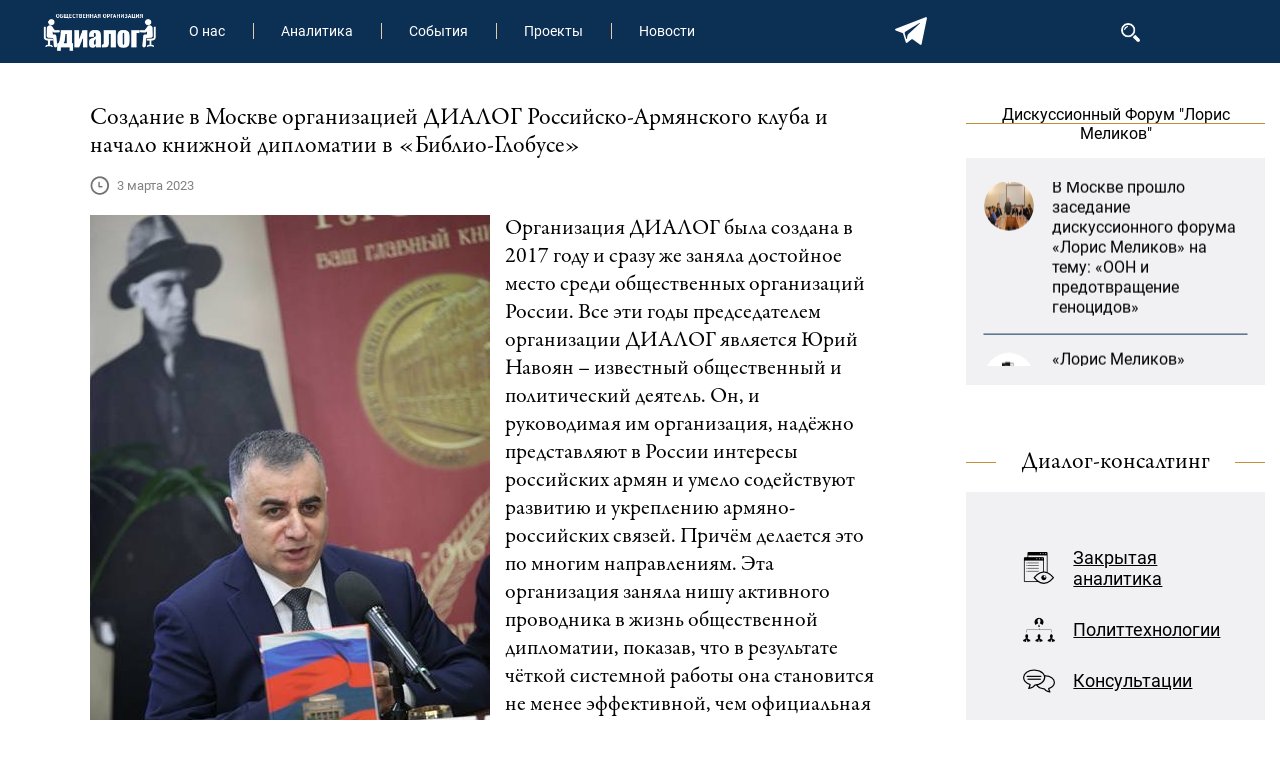

--- FILE ---
content_type: text/html; charset=UTF-8
request_url: https://dialogorg.ru/events/Dialog%20diplomacy%20Moscow/
body_size: 10341
content:
<!DOCTYPE html>
<html lang="en">
<head>
<meta http-equiv="Content-Type" content="text/html; charset=UTF-8" />
<link href="/bitrix/cache/css/s1/ambersite_conservativesite/page_be18ce821a930e6f65adfb972e6edba9/page_be18ce821a930e6f65adfb972e6edba9_v1.css?1765370185819" type="text/css"  rel="stylesheet" />
<link href="/bitrix/cache/css/s1/ambersite_conservativesite/template_f7dcc5c3c029db36fb056a16ef24ba7f/template_f7dcc5c3c029db36fb056a16ef24ba7f_v1.css?17652374188838" type="text/css"  data-template-style="true" rel="stylesheet" />
<meta property="og:url" content="https://dialogorg.ru/events/Dialog%20diplomacy%20Moscow/" />
<meta property="og:title" content="Создание в Москве организацией ДИАЛОГ Российско-Армянского клуба и начало книжной дипломатии в «Библио-Глобусе» " />
<meta property="og:description" content="Организация ДИАЛОГ была создана в 2017 году и сразу же заняла достойное место среди общественных организаций России." />
<meta property="og:image" content="https://dialogorg.ru/upload/iblock/489/4897f150f484cb64ce69f8edfa1894eb.JPG" />
<meta property="og:image:width" content="1200"/>
<meta property="og:image:height" content="630"/>
<meta property="og:type" content="article"/>



<link href='https://fonts.googleapis.com/css?family=PT+Sans:400,400italic,700,700italic&subset=latin,cyrillic' rel='stylesheet' type='text/css'>
<meta name="author" content="AmberSite">
<title>Создание в Москве организацией ДИАЛОГ Российско-Армянского клуба и начало книжной дипломатии в «Библио-Глобусе» </title>
<meta name="viewport" content="width=device-width, initial-scale=1" />
<link rel="shortcut icon" type="image/x-icon" href="/favicon.ico" /> 	

	<link rel="stylesheet" href="/bitrix/templates/ambersite_conservativesite/slick.css">
    <link rel="stylesheet" href="/bitrix/templates/ambersite_conservativesite/aos.css">
	<link rel="stylesheet" href="/bitrix/templates/ambersite_conservativesite/custom.css">



<!-- Yandex.Metrika counter -->
<noscript><div><img src="https://mc.yandex.ru/watch/68283790" style="position:absolute; left:-9999px;" alt="" /></div></noscript>
<!-- /Yandex.Metrika counter -->

<!-- Global site tag (gtag.js) - Google Analytics -->
</head>

<body>
	<div id="panel">
			</div>


	<div class="site_wrapper">
		<div class="site_wrapper__in">
			<header class="site_header">
				<div class="h_col h_col-first">
					<a href="/" class="site_logo"><img src="/bitrix/templates/ambersite_conservativesite/images/site-logo.png" alt=""></a>
				</div>
				<div class="h_col h_col-second">
					<nav class="site_menu">
					        	
<ul>


	
	
					<li><a href="/about/" class="root-item">О нас</a>
				<ul>
		
	
	

	
	
		
							<li><a href="/about/mission/">Миссия</a></li>
			
		
	
	

	
	
		
							<li><a href="/about/management/">Руководство</a></li>
			
		
	
	

			</ul></li>	
	
					<li><a href="/analytics/" class="root-item">Аналитика</a>
				<ul>
		
	
	

	
	
		
							<li><a href="/analytics/dokladi/">Доклады</a></li>
			
		
	
	

	
	
		
							<li><a href="/analytics/intervyu/">Интервью</a></li>
			
		
	
	

	
	
		
							<li><a href="/analytics/infographics/">Инфографика</a></li>
			
		
	
	

	
	
		
							<li><a href="/analytics/comments/">Комментариии</a></li>
			
		
	
	

	
	
		
							<li><a href="/analytics/articles/">Статья</a></li>
			
		
	
	

			</ul></li>	
	
		
							<li><a href="/events/" class="root-item-selected">События</a></li>
			
		
	
	

	
	
		
							<li><a href="/project/" class="root-item">Проекты</a></li>
			
		
	
	

	
	
		
							<li><a href="/news/" class="root-item">Новости</a></li>
			
		
	
	


</ul>
<div class="menu-clear-left"></div>
					</nav>
				</div>
				<div class="h_col h_col-three">
					<div class="header_social">
						<!-- 
						<a href="https://www.facebook.com/Dialogorg.ru/" target="_blank"><img src="/bitrix/templates/ambersite_conservativesite/images/facebook-logo-2.png" alt=""></a>
                        <a href="https://www.instagram.com/dialogorg.ru/" target="_blank"><img src="/bitrix/templates/ambersite_conservativesite/images/instagram-logo.png" alt=""></a>
                        <a href="https://twitter.com/Dialog44470103" target="_blank"><img src="/bitrix/templates/ambersite_conservativesite/images/twitter-logo-silhouette.png" alt=""></a>
						-->
						<a href="https://t.me/dialogorg" target="_blank"><img src="/bitrix/templates/ambersite_conservativesite/images/telegram.png" alt=""></a>
					</div>
				</div>
				<div class="h_col h_col-four">
					<div class="user_helps">
						<div class="search_r">
							<div class="show-search-btn"></div>
							<div class="show-search-close"></div>
										
			<div id="search" class="search-wrapper">
				<form action="/search/">
					<input type="text" id="search_text" name="q" />
					<input type="submit" value="" id="search_submit" />
				</form>
			</div>

            						</div>
					</div>
				</div>
				<div class="h_col h_col-five">
					<div class="langs">
						<a class="" href="/eng/events/Dialog%20diplomacy%20Moscow/">Eng</a>/
						<a class="active" href="/events/Dialog%20diplomacy%20Moscow/">Ru</a>/
						<a class="" href="/arm/events/Dialog%20diplomacy%20Moscow/">Arm</a>
					</div>
				</div>
			</header>
	<section class="site_section">
				<article class="left_part" data-aos="fade-right">
					<h1><span>Создание в Москве организацией ДИАЛОГ Российско-Армянского клуба и начало книжной дипломатии в «Библио-Глобусе» </span></h1>

<div class="news-detail">
	<div class="news_detail_date">
					<span class="news-date-time">3 марта 2023</span>
				<div class="news_main_detail_right">
			<div class="news_views">1842</div>
		</div>
	</div>

	<div class="news_detail_author_wrapper" style="display:none;">
		<div class="news_detail_author_pic"><img src="/bitrix/templates/ambersite_conservativesite/images/author.jpg" alt=""></div>
		<div class="news_detail_author_desc">
			<div class="news_detail_author">Валерий Валерьевич Фёдоров</div>
			<div class="news_detail_author_text">
				<p>Российский политолог и социолог, генеральный директор Всероссийского центра изучения общественного мнения (ВЦИОМ).</p>
			</div>
		</div>
	</div>

			<div class="detail_pic_block">
			<img src="/upload/iblock/489/4897f150f484cb64ce69f8edfa1894eb.JPG" alt="Создание в Москве организацией ДИАЛОГ Российско-Армянского клуба и начало книжной дипломатии в «Библио-Глобусе»  "title="Создание в Москве организацией ДИАЛОГ Российско-Армянского клуба и начало книжной дипломатии в «Библио-Глобусе» "/>
			
		</div>
	
					Организация ДИАЛОГ была создана в 2017 году и сразу же заняла достойное место среди общественных организаций России. Все эти годы председателем организации ДИАЛОГ является Юрий Навоян – известный общественный и политический деятель. Он, и руководимая им организация, надёжно представляют в России интересы российских армян и умело содействуют развитию и укреплению армяно-российских связей. Причём делается это по многим направлениям. Эта организация заняла нишу активного проводника в жизнь общественной дипломатии, показав, что в результате чёткой системной работы она становится не менее эффективной, чем официальная дипломатия и весьма полезно дополняет её.<br>
 <br>
 За 6 лет организация ДИАЛОГ сумела многого добиться в защите и отстаивании интересов Армении и Арцаха: способствовала развитию культурных, научных, межпартийных и межпарламентских связей Армении и России, наладила тесные отношения между регионами наших стран, организовывала взаимные поездки, проводила выставки, фестивали и концерты, способствовала контактам представителей молодёжи двух стран, проводила гуманитарные акции, помогала Арцаху.<br>
 <br>
 Будучи надпартийным объединением, организация ДИАЛОГ сотрудничает с политиками, политологами, дипломатами, военачальниками, юристами, учёными, писателями, журналистами и бизнесменами, а также с многочисленными российскими друзьями Армении. ДИАЛОГ также тесно сотрудничает с фракциями и комитетами Госдумы РФ. Они совместно изучают актуальные международные вопросы, содействуют углублению российско-армянского взаимодействия и мирному разрешению межнациональных конфликтов.<br>
 <br>
 Юрий Навоян всегда полон энергии и идей. И вот, 27 февраля 2023 года, в одном из крупнейших московских книжных магазинов «Библио-Глобус» был учреждён Российско-Армянский клуб, который является совместным проектом «Библио-Глобуса» и организации ДИАЛОГ. Первое заседание клуба было приурочено к двум государственным дипломатическим праздникам – Дню дипломатического работника России (10 февраля) и Дню дипломата Армении (2 марта). В день открытия клуба состоялась презентация двуязычного сборника статей «Избранные страницы Российско-Армянского стратегического союза».<br>
 <br>
 На этом мероприятии присутствовали посол Армении в России Вагаршак Арутюнян, заместитель директора Четвёртого департамента стран СНГ МИД РФ Сергей Пальтов, главный научный сотрудник ИМЭМО имени Евгения Примакова РАН, доктор исторических наук Александр Крылов и председатель организации ДИАЛОГ, координатор Российско-Армянского клуба в «Библио-Глобусе» Юрий Навоян.<br>
 <br>
 Армяно-российский клуб начинает свою работу в непростой период. Ныне, в столь сложное время, когда мир переживает мощные потрясения возникло некоторое нарушение взаимопонимания армянской и российской сторон. Появился ряд острых вопросов, которые следует совместно решить. И тут, как нельзя кстати, богатый опыт Юрия Навояна, хорошо понимающего российско-армянский взаимный интерес. Руководимая им организация и созданный клуб будут искать пути взаимопонимания через развитие культурно-научно-гуманитарного сотрудничества и шаг за шагом способствовать преодолению возникших препятствий.<br>
 <br>
 То, что открытие Российско-Армянского клуба состоялось в таком интеллектуальном центре Москвы, как «Библио-Глобус», по мнению руководителя ДИАЛОГА вполне закономерно. С этим книжным магазином у организации давно сложились добрые отношения. Было подчёркнуто, что наши народы на протяжении многих веков тесно сотрудничали и в совместной героической борьбе добивались крупных достижений. Вот уже больше 30 лет Россия и Армения развивают межгосударственные отношения на союзнической основе.<br>
 <br>
 На мероприятие организации ДИАЛОГ собрались должностные лица, известные общественные деятели, дипломаты, исследователи, представители СМИ и делового сообщества. В своём обращении к ним Юрий Навоян отметил, что сегодня совместно учреждается ещё один общественный институт для диалога между народами и обществами двух стран. Он выразил убеждённость, что общественный диалог между российским и армянским народами способен положительно повлиять на развитие отношений двух дружественных стран, а также будет содействовать преодолению определенных кризисных явлений, которые возникают в результате сложных событий в мире.<br>
 <br>
 Юрий Навоян подчеркнул, что этот год для организации ДИАЛОГ проходит под эгидой книжной дипломатии. Примером тому является Российско-Армянский клуб, учреждённый совместно с «Библио-Глобусом». А в сотрудничестве с Министерствами иностранных дел России и Армении создан трёхтомник российско-армянских соглашений и договоров с 1992 по 2021 год на двух языках, который издан при содействии Дома Русской книги в Ереване. Помимо этого, учреждена «Книжная серия ДИАЛОГА», первый выпуск которой посвящён Армянской диаспоре мира и выйдет в свет в конце марта нынешнего года. В рамках книжной серии также ожидается выпуск о Русском мире. Таким образом, по мнению Юрия Навояна в совокупности складывается система книжной общественной дипломатии, которая, несомненно, расширит поле диалога и сотрудничества между Россией и Арменией.<br>
 <br>
 После речи председателя организации ДИАЛОГ, координатора Российско-Армянского клуба в «Библио-Глобусе» Юрия Навояна выступили и другие спикеры мероприятия: посол Армении в России Вагаршак Арутюнян, заместитель директора Четвёртого департамента стран СНГ МИД РФ Сергей Пальтов, главный научный сотрудник ИМЭМО имени Евгения Примакова РАН, доктор исторических наук Александр Крылов. Они ответили на многочисленные вопросы собравшихся.<br>
 <br>
 Естественно, что наиболее бурно обсуждались проблема Арцаха и блокада Лачинского коридора. Посол Армении Вагаршак Арутюнян высоко оценил роль российских миротворцев в Карабахе, однако отметил, что их возможности ограничены, так как Азербайджан, в отличие от Армении, отказывается подписать документ о мандате российских миротворцев в Карабахе. А российский дипломат Сергей Пальтов сказал, что Россия прилагает все усилия для урегулирования карабахского вопроса. Он также отметил, что для усиления безопасности Армении Россия намерена открыть генеральное консульство в Капане.<br>
 <br>
 Затем слово взяли и другие участники мероприятия. Перечислю их. Советский дипломат, Чрезвычайный и полномочный посол, 97-летний Погос Акопов. Председатель Джавахской диаспоры России Агаси Арабян. Писатель, издатель и фотохудожник Левон Осепян. Кандидат технических наук, профессор Российской Академии естествознания Гагик Оганджанян. Известный политолог Андрей Арешев. Директор «Библио-Глобуса», доктор экономических наук, кандидат философских наук Борис Есенькин. Все их выступления и вопросы к спикерам так или иначе касались ситуации в Армении и Арцахе, а также российско-армянских отношений. Так, например, президент ассоциации юристов АРМРОСТ, преподаватель Дипломатической академии МИД РФ, адвокат Рубен Киракосян задал вопрос о позиции Российской Федерации и Республики Армения по притязаниям Азербайджана на открытие некоего «Зангезурского коридора», что не предусмотрено пунктом 9 трёхстороннего заявления от 9 ноября 2020 года.<br>
 <br>
 Все собравшиеся проявили повышенное внимание к прошедшему мероприятию, с заинтересованностью отнеслись к созданию Российско-Армянского клуба, к книжной дипломатии и вообще всему тому, что касается двусторонних отношений между союзными государствами Арменией и Россией. И все искренне желают их совершенствования и развития во всех областях.<br>
 <br>
 Юрий Навоян подчеркнул, что для решения актуальных вопросов нужна ежедневная планомерная народная и в том числе книжная дипломатия. Этот новый термин, вошедший в оборот на заседании Российско-Армянского клуба, сразу же был одобрен. Было решено проводить заседания клуба ежемесячно. Направленность его будет различная: от выставок до конференций. Но на особом счету будет книгоиздание, которое отныне станет именоваться книжной дипломатией. Остаётся пожелать успехов в работе Российско-Армянского клуба и выпуска новых интересных книг. <br>
 <br>
 Александр Ерканян.<br>
 <br>
 Фотографии Левона Осепяна.<br>
 <br>
 Источник:&nbsp;<a href="https://russia-armenia.info/node/89501">https://russia-armenia.info/node/</a><br>
 <br>
 <img width="400" alt="IMG_4421.JPG" src="/upload/medialibrary/a35/a35b3f7f07cfc6bebceb11a0d7dca4b5.JPG" height="600" title="IMG_4421.JPG"><br>
 <img width="400" alt="IMG_4420.JPG" src="/upload/medialibrary/0a1/0a193158de178c319ad2bd4b93d37d7b.JPG" height="600" title="IMG_4420.JPG"><br>
 <img width="600" alt="IMG_4416.JPG" src="/upload/medialibrary/3a0/3a0d59e526652ca631ab97c997b10c76.JPG" height="400" title="IMG_4416.JPG"><br>
 <img width="600" alt="IMG_4415.JPG" src="/upload/medialibrary/2a3/2a3a166e508ea74c0132954a11367088.JPG" height="400" title="IMG_4415.JPG"><br>
 <img width="600" alt="IMG_4425.JPG" src="/upload/medialibrary/462/462783e457c24ede2c9fd8b386ca4978.JPG" height="400" title="IMG_4425.JPG"><br>
 <img width="600" alt="IMG_4417.JPG" src="/upload/medialibrary/006/006546666a8e31642c7653267b8ee80f.JPG" height="400" title="IMG_4417.JPG"><br>
 <img width="400" alt="IMG_4418.JPG" src="/upload/medialibrary/b8a/b8adfa3e43d8de9d3a13b6f655fa1c9c.JPG" height="600" title="IMG_4418.JPG"><br>
 <img width="400" alt="IMG_4423.JPG" src="/upload/medialibrary/205/205b08771125fdc2368e7e4af5a9f684.JPG" height="600" title="IMG_4423.JPG"><br>
 <img width="600" alt="IMG_4422.JPG" src="/upload/medialibrary/9fb/9fb37234809f5f33b847a85d8f1dc630.JPG" height="400" title="IMG_4422.JPG"><br>
 <img width="600" alt="IMG_4426.JPG" src="/upload/medialibrary/21b/21be3b8f431737fb0974a10bd4743225.JPG" height="400" title="IMG_4426.JPG"><br>
 <img width="600" alt="IMG_4424.JPG" src="/upload/medialibrary/ac8/ac85862ea02648bc8bfffc2ae3d2fc58.JPG" height="400" title="IMG_4424.JPG"><br>
 <img width="600" alt="IMG_4419.JPG" src="/upload/medialibrary/6b4/6b4ebbe36af4419988a1f66641dc87a5.JPG" height="400" title="IMG_4419.JPG"><br>
 <img width="600" alt="IMG_4414.JPG" src="/upload/medialibrary/223/2232d0b50efc09c9e3c1b04ac40fec4b.JPG" height="400" title="IMG_4414.JPG"><br>
 <img width="600" alt="IMG_4427.JPG" src="/upload/medialibrary/654/6542e70d2b2b7200e0ca6240d6ebae2e.JPG" height="400" title="IMG_4427.JPG"><br>
 <br>
 Подпишитесь на наш канал в Телеграм&nbsp;<a href="https://t.me/dialogorg">https://t.me/dialogorg</a><br>	
	<div style="clear:both;margin-bottom:15px;"></div>
	<div class="shr" style="float:left;margin: 3px 10px 0 0;">Поделиться</div>

<div class="ya-share2" data-services="vkontakte,odnoklassniki,telegram" data-counter=""></div>
<div class="prev-next-container">
    <div class="prev-next">
        
       <a href="/events/diplomacy%20year/"> 
          < Юрий Навоян: 2023 год для организации ДИАЛОГ проходит под эгидой книжной дипломатии 
       </a> 
          </div>
   <div class="prev-next">
        
           <a href="/events/torgpredsrvo/"> 
               Ереван: в Торгпредстве обсудили перспективы развития книжной дипломатии > 
           </a> 
         </div>
</div>
<div style="clear:both"></div>
	<br>
<div class="news_main_content_title block-title"><span>Интересное</span></div>
		<div class="news_main_content">
							<div class="news_main_block" id="bx_3218110189_43180">
			<div class="news_main_block_inner news_main_block_inner-2">
				<a href="/events/vozrozhdyennyy_artsakhskiy_khor_-vararakn-_predstanet_pered_zritelem_s_programmoy_tvorchestva_komita/" class="news_main_block_inner_pic"><img src="/upload/iblock/192/gb356ueer1a1hl6qel0fq0e49z5ec4k0.jpg" /></a>
				<a href="/events/vozrozhdyennyy_artsakhskiy_khor_-vararakn-_predstanet_pered_zritelem_s_programmoy_tvorchestva_komita/" class="news_main_block_inner_title">Возрождённый арцахский хор «Вараракн» предстанет перед зрителем с программой творчества Комитаса</a>
				<div class="news_main_detail a_news_detail">
					<div class="news_main_detail_date">
						14 января 2026					</div>
					<div class="news_main_detail_right">
						<div class="news_views">326</div>
					</div>
				</div>
			</div>
		</div>
							<div class="news_main_block" id="bx_3218110189_43155">
			<div class="news_main_block_inner news_main_block_inner-2">
				<a href="/events/chetvertyy_nomer_zhurnala_-literaturnaya_armeniya-_2025_goda/" class="news_main_block_inner_pic"><img src="/upload/iblock/4f6/jm3ubs7ld08l3i7a0d6k28nzqd5d1x71.jpg" /></a>
				<a href="/events/chetvertyy_nomer_zhurnala_-literaturnaya_armeniya-_2025_goda/" class="news_main_block_inner_title">Четвертый номер журнала «Литературная Армения» за 2025 год</a>
				<div class="news_main_detail a_news_detail">
					<div class="news_main_detail_date">
						12 января 2026					</div>
					<div class="news_main_detail_right">
						<div class="news_views">119</div>
					</div>
				</div>
			</div>
		</div>
							<div class="news_main_block" id="bx_3218110189_43153">
			<div class="news_main_block_inner news_main_block_inner-2">
				<a href="/events/armyanskiy_fond_kultury_otkryvaet_regulyarnye_vstrechi_v_kulturnom_tsentre_-dialog/" class="news_main_block_inner_pic"><img src="/upload/iblock/14c/96l0qcta99vmpa1d6ig763ghjp1an3z0.jpg" /></a>
				<a href="/events/armyanskiy_fond_kultury_otkryvaet_regulyarnye_vstrechi_v_kulturnom_tsentre_-dialog/" class="news_main_block_inner_title">Армянский фонд культуры открывает регулярные встречи в Культурном центре «ДИАЛОГ»</a>
				<div class="news_main_detail a_news_detail">
					<div class="news_main_detail_date">
						11 января 2026					</div>
					<div class="news_main_detail_right">
						<div class="news_views">82</div>
					</div>
				</div>
			</div>
		</div>
	</div>

	

</div><p style="display:none;"><a href="/events/">Возврат к списку</a></p>

</article>
				<aside class="right_part" data-aos="fade-left">
										 <div class="block-title">
    Дискуссионный Форум "Лорис Меликов"
</div>
<div class="news_block_right center-news-js">
            <div class="news_block">
            <div class="news_block_pic news_block_pic_leaders">
                <img src="/upload/iblock/59b/59be7903cc933b40624a4e6c2f9c59d4.png" alt="">
            </div>
            <div class="news_block_desc">
                <a class="news_title" href="/project/diskussionnyy-forum-loris-melikov-vyshel-v-dolgosrochnoe-plavanie/">Дискуссионный форум «Лорис Меликов» вышел в долгосрочное плавание</a>
                <div class="news_date" style="color:#000000;display:none;">
                    Дата проведения: <b></b>
                </div>
            </div>
        </div>
                <div class="news_block">
            <div class="news_block_pic news_block_pic_leaders">
                <img src="/upload/iblock/b0d/b0db7a44748249adef9cb7e4697cace9.jpg" alt="">
            </div>
            <div class="news_block_desc">
                <a class="news_title" href="/project/v-moskve-proshlo-zasedanie-diskussionnogo-foruma-loris-melikov-na-temu-oon-i-predotvrashchenie-genots/">В Москве прошло заседание дискуссионного форума «Лорис Меликов» на тему: «ООН и предотвращение геноцидов»</a>
                <div class="news_date" style="color:#000000;display:none;">
                    Дата проведения: <b></b>
                </div>
            </div>
        </div>
                <div class="news_block">
            <div class="news_block_pic news_block_pic_leaders">
                <img src="/upload/iblock/a03/a03275336c744c6e4e9207849f43cefb.jpg" alt="">
            </div>
            <div class="news_block_desc">
                <a class="news_title" href="/project/loris-melikov-nachinaet-svoyu-deyatelnost/">«Лорис Меликов» начинает свою деятельность</a>
                <div class="news_date" style="color:#000000;display:none;">
                    Дата проведения: <b></b>
                </div>
            </div>
        </div>
        </div>
<br>

					<div class="block-title"><span>Диалог-консалтинг</span></div>
	<div class="news_block_right dialog">
		<ul>
			<li><a href="/dialogue-consulting/zakrytaya-analitika/">Закрытая аналитика</a></li>
				<li><a href="/dialogue-consulting/polittekhnologi/">Политтехнологии</a></li>
				<li><a href="/dialogue-consulting/konsultatsii/">Консультации</a></li>
				</ul>
</div><div class="block-title"><span>Лидеры прочтения</span></div>
	<div class="news_block_right center-news-js">
			<div class="news_block">
			<div class="news_block_pic news_block_pic_leaders"><img src="/upload/iblock/455/jpyc06hy10gbwnexkbxuynt38vyv2gz0.jpg" alt=""></div>
			<div class="news_block_desc">
				<a class="news_title" href="/news/26.01.2024-ibuclkuchxjygxjhgxjgxkjhw/">Возрождение Степанакертского русского драматического театра и консолидация карабахских соотечественников в Ереване</a>
				<div class="news_date">13:47, 26 Январь</div>
			</div>
		</div>
				<div class="news_block">
			<div class="news_block_pic news_block_pic_leaders"><img src="/upload/iblock/358/jzedrt9cdu5a7jpxy1smtb8gpseisjjh.JPG" alt=""></div>
			<div class="news_block_desc">
				<a class="news_title" href="/news/22.01.2024-kjgjchckjhckchkclh/">«Литературная Армения» продолжит свою деятельность при поддержке Организации ДИАЛОГ </a>
				<div class="news_date">21:27, 22 Январь</div>
			</div>
		</div>
				<div class="news_block">
			<div class="news_block_pic news_block_pic_leaders"><img src="/upload/iblock/593/kdn9ztxnfh1a63f5ce6541iwp3jw3p3w.jpeg" alt=""></div>
			<div class="news_block_desc">
				<a class="news_title" href="/news/29.05.2023-uctyjcgjctcnwwyucnv/">«Взаимное восприятие образов Армении и России»: совместный круглый стол РСМД и ДИАЛОГА</a>
				<div class="news_date">13:59, 29 Май</div>
			</div>
		</div>
		</div>

					
					
					
					
				</aside>

</section>



		<div class="site_footer">
			<nav class="menu_footer">
							        	
<ul>
<li>
		<a href="/about/" >О нас</a>
	</li>
	
<li>
		<a href="/analytics/" >Аналитика</a>
	</li>
	
<li>
		<a href="/events/" class="active">События</a>
	</li>
	
<li>
		<a href="/project/" >Проекты</a>
	</li>
	
<li>
		<a href="/news/" >Новости</a>
	</li>
	

</ul>
			</nav>
			<div class="site_copyright">
				2018 &copy; Диалог
			</div>
			<div class="site-email"><a href="mailto:info@dialogorg.ru" class="site-email__link">info@dialogorg.ru</a></div>
		</div>

	</div>

	 <script type="text/javascript" src="/bitrix/js/main/jquery/jquery-1.12.4.min.js?168028203097163"></script>
<script type="text/javascript"  src="/bitrix/cache/js/s1/ambersite_conservativesite/template_bfe51112c8f4df8af5268956ef9d8ea8/template_bfe51112c8f4df8af5268956ef9d8ea8_v1.js?17652374187894"></script>

<script type="text/javascript" >
   (function(m,e,t,r,i,k,a){m[i]=m[i]||function(){(m[i].a=m[i].a||[]).push(arguments)};
   m[i].l=1*new Date();k=e.createElement(t),a=e.getElementsByTagName(t)[0],k.async=1,k.src=r,a.parentNode.insertBefore(k,a)})
   (window, document, "script", "https://mc.yandex.ru/metrika/tag.js", "ym");

   ym(68283790, "init", {
        clickmap:true,
        trackLinks:true,
        accurateTrackBounce:true,
        webvisor:true
   });
</script>
<script async src="https://www.googletagmanager.com/gtag/js?id=UA-180589214-1"></script>
<script>
  window.dataLayer = window.dataLayer || [];
  function gtag(){dataLayer.push(arguments);}
  gtag('js', new Date());

  gtag('config', 'UA-180589214-1');
</script>

<script src="//yastatic.net/es5-shims/0.0.2/es5-shims.min.js"></script>
<script src="//yastatic.net/share2/share.js"></script>
<script src="/bitrix/templates/ambersite_conservativesite/js/jquery.matchHeight.js"></script>
<script src="/bitrix/templates/ambersite_conservativesite/slick.min.js"></script>

<script>
		$( document ).ready(function() {

			$('.show-search-btn').click(function(){
				$('.search-wrapper').addClass('active');
				$('.show-search-btn').removeClass('active');
				$(this).addClass('active');
			});

			$('.show-search-close').click(function(){
				$(this).removeClass('active');
				$('.show-search-btn').removeClass('active');
				$('.search-wrapper').removeClass('active');
			});

			 	$('.news_main_block_inner_title').matchHeight(false);
				$('.news_main_page_top .news_main_page_top_block .news_main_page_top_block_inner').matchHeight(false);
				$('.news_main_block_inner_pic').matchHeight(false);



		$('.center-news-js').slick({
			vertical: true,
			slidesToShow: 2,
			infinite: true,
			slidesToScroll: 1,
			autoplay:true,
  			autoplaySpeed: 0,
			speed: 2000,
			cssEase: 'linear',
			adaptiveHeight: true
		});

		});

	</script>

<script src="/bitrix/templates/ambersite_conservativesite/aos.js"></script>
<script>
    AOS.init();
  </script>

</body>
</html>

--- FILE ---
content_type: text/css
request_url: https://dialogorg.ru/bitrix/cache/css/s1/ambersite_conservativesite/page_be18ce821a930e6f65adfb972e6edba9/page_be18ce821a930e6f65adfb972e6edba9_v1.css?1765370185819
body_size: 299
content:


/* Start:/bitrix/templates/ambersite_conservativesite/components/bitrix/news/nerws/bitrix/news.detail/.default/style.css?1680282016537*/
div.news-detail
{
	word-wrap: break-word;
}
div.news-detail img.detail_picture
{
	float:left;
	margin:0 8px 6px 1px;
}
.news-date-time
{
	color:#486DAA;
}

.prev-next-container {
	display:flex;
	justify-content: space-between;
	margin-top:20px;
}

.prev-next {
	width: 40%;
    color: white;
    padding: 10px;
    background: #0C2F54;
    box-shadow: 0 1px 4px rgb(0 0 0), -23px 0 20px -23px rgb(0 0 0 / 80%), 23px 0 20px -23px rgb(0 0 0 / 80%), 0 0 40px rgb(0 0 0 / 10%) inset;
}

.prev-next a{
	text-decoration: none;
	color: white;
}
/* End */
/* /bitrix/templates/ambersite_conservativesite/components/bitrix/news/nerws/bitrix/news.detail/.default/style.css?1680282016537 */


--- FILE ---
content_type: text/css
request_url: https://dialogorg.ru/bitrix/cache/css/s1/ambersite_conservativesite/template_f7dcc5c3c029db36fb056a16ef24ba7f/template_f7dcc5c3c029db36fb056a16ef24ba7f_v1.css?17652374188838
body_size: 1872
content:


/* Start:/bitrix/templates/ambersite_conservativesite/css/style.css?16802820164338*/
html {height:100%;}
body {height:100%; margin:0px; padding:0px; background:#25282c;}
div#osnova {margin:0 auto; width:1000px; min-height:100%; position:relative; background-color:#FFFFFF; border-left:2px solid #5c686c; border-right:2px solid #5c686c; padding-top:70px;}
* html #osnova {height:100%;}
div#centr {position:relative; z-index:100; padding:30px 0 10px 0;}
div#content {float:left; width:630px; font-size:15px; font-family: 'PT Sans', Verdana, Arial, Helvetica, sans-serif; line-height:150%; color:#333333; padding-left:22px; padding-bottom:30px;}
div#content div#breadcrumbs {font-size:10px; font-family:tahoma, sans-serif; color:#999999; line-height:120%; padding-top:3px;}
div#content div#breadcrumbs a {color:#999999;}
div#content div#breadcrumbs a:hover {color:#517098;}

h2 {font-family:'PT Sans', arial,sans-serif; font-size:18px; color:#666666; margin-top:30px;}
h3 {font-family:'PT Sans', arial,sans-serif; font-size:16px; color:#666666; margin-top:20px;}
div#content p {}
div#content a {color:#517098;}
div#content ul {list-style:square; margin-bottom:20px;}
div#content table {border-collapse:collapse; width:100%; margin:20px 0 10px 0;}
div#content table td, div#content table th {border:1px solid #CCC; padding:10px; vertical-align:top;} 
div#right {float:right; width:300px; height:100%;}
div#rmenu a#rmenu_close {display:block; padding-left:5px; font-family:'PT Sans', arial,sans-serif; font-size:15px; padding-top:2px; padding-bottom:2px; color:#517098;}
div#rmenu a#rmenu_open {background:#FFFFFF; margin-left:-25px; padding-left:30px; font-family:'PT Sans', arial,sans-serif; font-size:15px; color:#517098; padding-top:3px; padding-bottom:3px; display:block; border-bottom:1px solid #CCCCCC; border-top:1px solid #CCCCCC; margin-top:5px; margin-bottom:5px; text-decoration:none;}
div#rmenu a#rmenu_close:hover {border-left:#FF0000 2px solid; margin-left:-2px;}

div#shapka {height:80px; width:1000px; z-index:20; border-bottom:1px solid #CCCCCC; position:fixed; top:0; left:auto; z-index:110; box-shadow:0px 0px 10px rgba(0,0,0,0.4); background:#fff;}
a#logo {float:left; display:block; margin:0 0 0 20px;}
a#logo img {height:80px;}
div#vmenu {float:right; height:65px; margin:15px 10px 0 0; max-width:700px;}
div#vmenu a {font-family:'PT Sans', arial,sans-serif; font-size:16px; font-weight:bold; color:#666666; text-decoration:none; letter-spacing:0.05em; display:block; float:right; height:35px; padding-top:15px; padding-left:7px; padding-right:7px; margin-right:10px; transition:0.3s;}
div#vmenu a:hover, div#vmenu a.active {text-decoration:underline; transition:0.3s;}
div#footer {height:50px; margin-top:-50px; width:100%; z-index:100; position:relative; z-index:30; background:#BCC2C5; box-shadow: inset 0 -50px 100px rgba(0,0,0,0.4);}
div#polosa {height:100%; border-right:1px solid #CCCCCC; position:absolute; top:0; width:675px; z-index:10;}
div#clear {clear:both;}
div#rasporka {height:70px;}

#banner1 {margin-left:-12px; margin-top:20px; margin-bottom:20px; display:block;}
#banner1 img {width:300px;}
div.spisok_statej {padding:20px 0 0 0;}
div.spisok_statej div.leftblock {width:49%; padding:0 5px 0 0; float:left;}
div.spisok_statej div.rightblock {width:49%; float:right;}
div.spisok_statej div.element {padding:0 0 20px 0;}
div.spisok_statej div.element img {margin:0 5px 5px 0;}
div.spisok_statej a.zagolovok {line-height:1.1em; text-decoration:none;}
div.spisok_statej a.zagolovok:hover {text-decoration:underline;}
div.spisok_statej div.anons {line-height:1.2em; font-family:tahoma,sans-serif; font-size:10px; padding:3px 0; text-align:justify; color:#666666;}

.news-detail .news-date-time {display:block;}

img {border:none;}

div.phone {font-family:'PT Sans', arial,sans-serif; font-size:18px; font-weight:bold; color:#666666; margin:0 0 20px 0; background:url(/bitrix/templates/ambersite_conservativesite/css/../images/1447619026_phone.png) no-repeat center left; background-size:contain; padding:0 0 0 32px; line-height:1.3em;}

.mainblock {margin:0 0 40px 0;} 
.footer_in {width:1000px; margin:0 auto; height:100%; font-family: 'PT Sans', Verdana, Arial, Helvetica, sans-serif; position:relative;}
.footcopy {font-size:15px; color:#fff; position:absolute; top:15px; left:20px;}
.footdev {font-size:15px; color:#fff; position:absolute; top:15px; right:20px;}
.footdev a {color:#fff;}
#bcb {position:absolute; top:10px; right:240px;}
/* End */


/* Start:/bitrix/templates/ambersite_conservativesite/components/bitrix/menu/horizontal_multilevel_new/style.min.css?16802820163715*/
#horizontal-multilevel-menu,#horizontal-multilevel-menu ul{margin:0;padding:0;background:#bc262c url(/bitrix/templates/ambersite_conservativesite/components/bitrix/menu/horizontal_multilevel_new/images/header_menu_bg.gif) repeat-x;min-height:27px;width:100%;list-style:none;font-size:11px;float:left}#horizontal-multilevel-menu a{display:block;padding:5px 10px;text-decoration:none;text-align:center}#horizontal-multilevel-menu li{float:left}#horizontal-multilevel-menu li a.root-item{color:#fff;font-weight:bold;padding:7px 12px}#horizontal-multilevel-menu li a.root-item-selected{background:#fc8d3d;color:#fff;font-weight:bold;padding:7px 12px}#horizontal-multilevel-menu li:hover a.root-item,#horizontal-multilevel-menu li.jshover a.root-item{background:#e26336;color:#fff}#horizontal-multilevel-menu a.parent{background:url(/bitrix/templates/ambersite_conservativesite/components/bitrix/menu/horizontal_multilevel_new/images/arrow.gif) center right no-repeat}#horizontal-multilevel-menu a.denied{background:url(/bitrix/templates/ambersite_conservativesite/components/bitrix/menu/horizontal_multilevel_new/images/lock.gif) center right no-repeat}#horizontal-multilevel-menu li:hover,#horizontal-multilevel-menu li.jshover{background:#d6d6d6;color:#fff}#horizontal-multilevel-menu li.item-selected{background:#d6d6d6;color:#fff}#horizontal-multilevel-menu li ul{position:absolute;top:auto;display:none;z-index:500;height:auto;width:135px;background:#f5f5f5;border:1px solid #c1c1c1}#horizontal-multilevel-menu li li{width:100%;border-bottom:1px solid #dedede}#horizontal-multilevel-menu li ul a{text-align:left}#horizontal-multilevel-menu li a,#horizontal-multilevel-menu li:hover li a,#horizontal-multilevel-menu li.jshover li a,#horizontal-multilevel-menu li:hover li:hover li a,#horizontal-multilevel-menu li.jshover li.jshover li a,#horizontal-multilevel-menu li:hover li:hover li:hover li a,#horizontal-multilevel-menu li.jshover li.jshover li.jshover li a,#horizontal-multilevel-menu li:hover li:hover li:hover li:hover li a,#horizontal-multilevel-menu li.jshover li.jshover li.jshover li.jshover li a,#horizontal-multilevel-menu li:hover li:hover li:hover li:hover li:hover li a,#horizontal-multilevel-menu li.jshover li.jshover li.jshover li.jshover li.jshover li a{color:#4f4f4f;font-weight:bold}#horizontal-multilevel-menu li:hover li:hover a,#horizontal-multilevel-menu li.jshover li.jshover a,#horizontal-multilevel-menu li:hover li:hover li:hover a,#horizontal-multilevel-menu li.jshover li.jshover li.jshover a,#horizontal-multilevel-menu li:hover li:hover li:hover li:hover a,#horizontal-multilevel-menu li.jshover li.jshover li.jshover li.jshover a #horizontal-multilevel-menu li:hover li:hover li:hover li:hover li:hover a,#horizontal-multilevel-menu li.jshover li.jshover li.jshover li.jshover li.jshover a #horizontal-multilevel-menu li:hover li:hover li:hover li:hover li:hover li:hover a,#horizontal-multilevel-menu li.jshover li.jshover li.jshover li.jshover li.jshover li.jshover a{color:#4f4f4f}#horizontal-multilevel-menu li ul ul{margin:-27px 0 0 132px}#horizontal-multilevel-menu li:hover ul ul,#horizontal-multilevel-menu li.jshover ul ul,#horizontal-multilevel-menu li:hover ul ul ul,#horizontal-multilevel-menu li.jshover ul ul ul,#horizontal-multilevel-menu li:hover ul ul ul ul,#horizontal-multilevel-menu li.jshover ul ul ul ul,#horizontal-multilevel-menu li:hover ul ul ul ul ul,#horizontal-multilevel-menu li.jshover ul ul ul ul ul{display:none}#horizontal-multilevel-menu li:hover ul,#horizontal-multilevel-menu li.jshover ul,#horizontal-multilevel-menu li li:hover ul,#horizontal-multilevel-menu li li.jshover ul,#horizontal-multilevel-menu li li li:hover ul,#horizontal-multilevel-menu li li li.jshover ul,#horizontal-multilevel-menu li li li li:hover ul,#horizontal-multilevel-menu li li li li.jshover ul,#horizontal-multilevel-menu li li li li li:hover ul,#horizontal-multilevel-menu li li li li li.jshover ul{display:block}div.menu-clear-left{clear:left}
/* End */
/* /bitrix/templates/ambersite_conservativesite/css/style.css?16802820164338 */
/* /bitrix/templates/ambersite_conservativesite/components/bitrix/menu/horizontal_multilevel_new/style.min.css?16802820163715 */


--- FILE ---
content_type: text/css
request_url: https://dialogorg.ru/bitrix/templates/ambersite_conservativesite/custom.css
body_size: 3700
content:
@font-face {
	font-family: 'Roboto-Regular';
	src: url('Roboto-Regular.eot?#iefix') format('embedded-opentype'),  url('Roboto-Regular.woff') format('woff'), url('Roboto-Regular.ttf')  format('truetype'), url('Roboto-Regular.svg#Roboto-Regular') format('svg');
	font-weight: normal;
	font-style: normal;
}
@font-face {
	font-family: 'Roboto-Bold';
	src: url('Roboto-Bold.eot?#iefix') format('embedded-opentype'),  url('Roboto-Bold.woff') format('woff'), url('Roboto-Bold.ttf')  format('truetype'), url('Roboto-Bold.svg#Roboto-Bold') format('svg');
	font-weight: normal;
	font-style: normal;
}
@font-face {
  font-family: 'GaramondPremrPro';
  src: url('GaramondPremrPro.eot?#iefix') format('embedded-opentype'),  url('GaramondPremrPro.otf')  format('opentype'),
	     url('GaramondPremrPro.woff') format('woff'), url('GaramondPremrPro.ttf')  format('truetype'), url('GaramondPremrPro.svg#GaramondPremrPro') format('svg');
  font-weight: normal;
  font-style: normal;
}
html,body {
	height: 100%;
	margin: 0;
	padding: 0;
	color: #000;
	background:#fff;
}
html {
	box-sizing: border-box;
}
*, *:before, *:after {
	box-sizing: inherit;
}
body {
	font-family: 'Roboto-Regular';
}
a {
	text-decoration: underline;
	color: #000000;
}
a:hover {
	color: #c38f3b;
}
img {
	max-width: 100%;
	height: auto;
}
.site_wrapper{
	position: relative;
	display: flex;
	flex-direction: column;
	min-height: 100%;
	max-width: 1920px;
	margin: 0 auto;
	width: 100%;
}
.site_wrapper__in{
	flex: 1 0 auto;
}
.site_footer {
	flex: 0 0 auto;
}
.site_header {
	padding: 11px 1.4% 11px 3%;
	font-size: 0;
	line-height: 0;
	display: block;
    background: #0c2f54;
}
.h_col {
	display: inline-block;
	vertical-align: middle;
}
.h_col-first {
	width: 10%;
}
.h_col-first a {
	display:block;
}
.h_col-second {
	width: 60%;
}
.h_col-three {
	width: 9.5%;
}
.h_col-four {
	width: 5%;
}
.h_col-five {
	width: 10%;
}
.site_menu{
	position: relative;
	z-index: 10;
}
.site_menu ul {
	font-size: 0;
	line-height: 0;
	list-style: none;
	padding: 0;
	margin: 0;
}
.site_menu  ul li {
	display: inline-block;
	vertical-align: top;
	background: url(top_menu_sep.jpg) 0 0 no-repeat;
}
.site_menu  ul  li:first-child {
	background: none;
}
.site_menu  ul li:hover ul{
	display:block;
}
.site_menu ul li ul{position: absolute;background-color: #fff;border: 1px solid #c38f3b; display:none; z-index: 289;}
.site_menu ul li ul li{padding: 10px 0;background: none;display: block;}
.site_menu ul li ul li a{padding: 0 28px;color:#000;}
.site_menu  ul  li  a {
        
	font-size: 14px;
	line-height: 16px;
	text-decoration: none;
	padding: 0 28px 10px 28px;
	color:#fff;
	transform: scale(1);
   transition: all 0.3s ease;
}
.site_menu  ul  li  a:hover {
	transform: scale(1.1);
}
.site_menu  ul  li  a:hover {
	text-decoration: none;
	color: #c38f3b;
}
.langs {
	text-align: right;
}
.header_social {
	font-size: 0;
	line-height: 0;
}
.header_social a {
	display: inline-block;
	vertical-align: top;
	margin-right: 3%;
	border-radius: 10px;
}
.header_social a img {
	transition: all 0.5s ease;
	transform: none;
}
.header_social a:hover img {
	transform: rotate(-10deg);
}
.langs {
	font-size:15px;
	line-height:20px;
	color:#fff;
}
.langs a {
	display: inline-block;
	vertical-align: top;
	margin-left: 2.5%;
    color:#fff;
	text-decoration:none;
	padding-right:10px;
	transform: scale(1);
	transition: all 0.3s ease;
}
.langs a.active {
	transform: scale(1.1);
	font-weight: bold;
	font-size:16px;
}
.langs a:hover {
	transform: scale(1.1);
}
.langs a img {
	border:1px solid #9bb4cb;
	max-width: 100%;
}
.user_helps {
	font-size: 0;
	line-height: 0;
	position: relative;
	text-align: center;
	padding-right: 25px;
}
.user_helps a {
	font-size: 14px;
	line-height: 16px;
	display: inline-block;
	vertical-align: top;
	text-decoration: none;
	background: url(top_menu_sep.jpg) 0 50% no-repeat;
	padding: 0 10px;
	color: #fff;
}
.user_helps a:hover {
	color: #c38f3b;
}
.user_helps a.reg {
	background: none;
	padding-left: 0;
}
.site_logo img {
	max-width: 100%;
}
.search_r {
	position: absolute;
	right: 0;
	top:-8px;
}
.search_r .search-wrapper {
	position: relative;
	height: 24px;
	width: 0;
	float: none;
	margin: -2px 25px 0 0;
	padding: 0;
	z-index: 2;
	overflow: hidden;
	transition: all 0.5s ease;
	background: #fff;
}
.search_r .show-search-btn {
	position: absolute;
	right: 0;
	top: 0;
	width: 19px;
	height: 19px;
	z-index: 2;
	cursor: pointer;
	background: url(magnifier.png) 50% 50% no-repeat;
	background-size: 19px;
	z-index: 3;
}
.search_r .show-search-close {
	position: absolute;
	right: 0;
	top: 0;
	width: 19px;
	height: 19px;
	z-index: 2;
	cursor: pointer;
	background: #0e3053 url(cancel-music.png) 50% 50% no-repeat;
	background-size: 19px;
	display: none;
}
.search_r .search-wrapper.active {
	width: 200px;
	border-color: #ccc;
}
.search_r .show-search-btn.active + .show-search-close {
	display: block;
	z-index: 3;
}
.search_r #search_submit {
	position: absolute;
	left: 0;
	top: 0;
	z-index: 4;
	border: 0;
	outline: none;
	font-size: 0;
	width: 19px;
	height: 19px;
	background: #fff url(search_icon.jpg) 50% 50% no-repeat;
	background-size: 16px;
	cursor: pointer;
}
#search_text {
	position: absolute;
	left: 19px;
	width: 100%;
	border: 0;
	outline: none;
	height: 19px;
}
.site_section {
	display: block;
	padding: 30px 0 0 0;
}
.site_section::after {
	content: "";
	clear: both;
	height: 0;
	display: block;
}
.left_part {
	width: 75.5%;
	float: left;
	display: block;
	padding: 0 90px;
}
.right_part {
	width: 24.5%;
	float: right;
	display: block;
	padding: 0 15px 0 0;
}
.news_main_page_top {
	margin: 0 -5px 45px;
	font-size: 0;
	line-height: 0;
}
.news_main_page_top .news_main_page_top_block {
	padding: 0 5px;
	width: 50%;
	display: inline-block;
	vertical-align: top;
	margin-bottom: 10px;
}
.news_main_page_top .news_main_page_top_block .news_main_page_top_block_inner {
	position: relative;
	display: block;
	text-decoration: none;
	max-height: 450px;
}
.news_main_page_top .news_main_page_top_block .news_main_page_top_block_inner  img {
	width: 100%;
}
.block-title {
	text-align: center;
	position: relative;
	margin-bottom: 15px;
}
.block-title::before {
	position: absolute;
	left: 0;
	right: 0;
	top:50%;
	margin-top: -1px;
	content: "";
	background: #c38f3b;
	height: 1px;
}
.block-title span {
	display: inline-block;
	vertical-align: top;
	background: #fff;
	font-size: 20px;
	line-height: 24px;
	font-family: 'Roboto-Bold';
	position: relative;
	padding: 0 25px;
	font-family: 'GaramondPremrPro';
    font-size: 24px;
    line-height: 28px;
}
h1 {
	text-align: left;
	position: relative;
	margin: 0 0 15px 0;
}
h1 span {
	display: inline-block;
	vertical-align: top;
	background: #fff;
	font-size: 20px;
	line-height: 24px;
	font-family: 'Roboto-Bold';
	position: relative;
	padding: 0 25px 0 0;
    color: #000;
	font-family: 'GaramondPremrPro';
    font-size: 24px;
    line-height: 28px;
	font-weight: normal;
}
h1::before {
	position: absolute;
	left: 0;
	right: 0;
	top:50%;
	margin-top: -1px;
	content: "";
	background: #c38f3b;
	height: 1px;
}
.news_main_page_top_block_desc {
	position: absolute;
	right: 0;
	bottom: 0;
	left: 0;
	padding: 7% 23px 5%;
	background:rgba(255,255,255, .7);
	transition: all 0.3s ease;
}
.news_main_page_top_block_desc_title {
	font-size: 16px;
	line-height: 18px;
	font-family: 'Roboto-Bold';
	color: #000;
	margin-bottom: 15px;
	display: block;
	transition: all 0.3s ease;
}
.news_main_page_top_block_desc_title_tag {
	font-size: 14px;
	line-height: 18px;
	font-family: 'Roboto-Regular';
	color: #c69446;
	text-decoration: underline;
}
.news_main_page_top_block_inner:hover .news_main_page_top_block_desc {
	background:rgba(000,000,000, .7);
}
.news_main_page_top_block_inner:hover .news_main_page_top_block_desc_title {
	color: #fff;
} 
.news_main_content {
	font-size: 0;
	line-height: 0;
	margin: 0 -10px;
}
.news_main_block {
	width: 33.333%;
	display: inline-block;
	vertical-align: top;
	padding: 0 10px;
	margin-bottom: 20px;
}
.news_main_block_inner_pic {
	display: block;
}
.news_main_block_inner_pic img {
	width: 100%;
}
.news_main_block_inner_title {
	display: block;
	padding: 10px 20px;
	font:normal 14px/16px 'Roboto-Regular';
	background: #ebebeb;
	text-decoration: underline;
	word-wrap: break-word;
}
.news_main_block_inner_title:hover {
	text-decoration: underline;
}
.a_news_detail {
	color: #828282;
	font:normal 13px/15px 'Roboto-Regular';
	padding: 10px 20px;
	background: #ebebeb;
	border-top:1px solid #828282;
}
.a_news_detail::after {
	content: "";
	clear: both;
	height: 0;
	display: block;
}
.a_news_detail .news_main_detail_date {
	float: left;
	background: url(news_date.jpg) 0 50% no-repeat;
	padding: 2px 0 2px 27px;
}
.a_news_detail .news_main_detail_right {
	float: right;
}
.a_news_detail .news_comments {
	display: inline-block;
	vertical-align: top;
	margin-right: 12px;
	background: url(comments.jpg) 0 50% no-repeat;
	padding: 2px 0 2px 27px;
}
.a_news_detail .news_views {
	display: inline-block;
	vertical-align: top;
	background: url(views.jpg) 0 50% no-repeat;
	padding: 2px 0 2px 32px;
}
.news_block_right {
	background: #f1f1f3;
	padding: 24px 17px 19px;
	margin-bottom: 45px;
}
.news_block_right.dialog ul li{
padding: 5px 0;
font-size: 18px;
list-style: none;
}
.news_block {
	position: relative;
	padding-left: 68px;
	margin: 0 0;
}
.news_block:first-child {
	margin-top: 0;
}
.news_block_pic {
	position: absolute;
	left: 0;
	top: 3px;
	width: 50px;
	height: 50px;
	border-radius: 50%;
	overflow: hidden;
}
.news_block_pic img {
	width: 100%;
	display: block;
	border-radius: 50%;
}
.news_block_desc {
	font-size: 16px;
	line-height: 20px;
}
.news_block_desc .news_title {
	text-decoration: none;
}
.news_date {
	font-size: 14px;
	padding-top: 4px;
	color: #726f6f;
}
.tube_block_wrapepr {
	font-size: 0;
	line-height: 0;
	margin-bottom: 45px;
}
.tube_block_title {
	display: block;
	padding: 22px;
	background: #f1f1f3;
	font:normal 16px/20px 'Roboto-Bold';
	text-decoration: underline;
}
.tube_block_title:hover {
	text-decoration: underline;
}
.tube_block_detail  {
	border-top-color: #d8d8db;
}
.leaders_wrapper {
	font-size: 0;
	line-height: 0;
	margin: 0 -2.5px 40px;
}
.leaders {
	display: inline-block;
	vertical-align: top;
	padding: 0 2.5px;
	width: 50%;
	margin-bottom: 5px;
}
.leaders_inner {
	height: 76px;
	background: #f1f1f3;
	border:1px solid #dcdbda;
}
.leaders_inner::after {
	content: "";
	width: 0;
	height: 100%;
	display: inline-block;
	vertical-align: middle;
}
.leader_name, .leader_views {
	display: inline-block;
	vertical-align: middle;
	width: 50%;
	font-size: 14px;
	line-height: 16px;
	text-align: center;
}
.leader_name {
	color: #000;
}
.leader_views {
	color: #c38f3b;
}
.edit_block_wrapper {
	font-size: 0;
	line-height: 0;
	margin-bottom: 45px;
}
.edit_block_pic img {
	width: 100%;
}
.edit_block_pic {
	margin-bottom: 13px;
}
.edit_block_desc {
	background: #f1f1f3;
	text-align: center;
	padding: 15px 20px;
}
.edit_block_desc p {
	margin: 0;
	padding: 0;
}
.edit_block_title {
	font:normal 16px/20px 'Roboto-Bold';
	margin-bottom: 8px;
	color: #000;
}
.edit_block_text {
	font:normal 14px/18px 'Roboto-Regular';
	color: #000;
}
.edit_block_bottom {
	background: #f1f1f3;
	border-top:1px solid #d8d8db;
	padding: 15px 25px 15px;
}
.edit_block_bottom::after {
	content: "";
	clear: both;
	height: 0;
	display: block;
}
.edit_block_tag {
	font:normal 16px/18px 'Roboto-Bold';
	float: left;
	text-decoration: underline;
	max-width: 50%;
	width: 100%;
	margin-top: 2px;
}
.edit_block_time {
	float: right;
	font:normal 14px/16px 'Roboto-Regular';
	color: #726f6f;
	padding: 5px 0 3px 27px;
	background: url(news_date.jpg) 0 50% no-repeat;
}
.social_right {
	font-size: 0;
	line-height: 0;
	margin: 0 -6px 45px;
}
.social_right span {
	display: inline-block;
	vertical-align: top;
	width: 25%;
	padding: 0 6px;
}
.social_right span a {
	display: block;
}
.site_footer {
	background: #0e3053;
}
.menu_footer {
	padding: 18px 0;
}
.menu_footer ul {
	font-size: 0;
	line-height: 0;
	list-style: none;
	padding: 0;
	margin: 0;
	text-align: center;
}
.menu_footer ul li {
	display: inline-block;
	vertical-align: top;
	background: url(top_menu_sep.jpg) 0 50% no-repeat;
}
.menu_footer ul li:first-child {
	background: none;
}
.menu_footer ul li a {
	display: block;
	font-size: 14px;
	line-height: 16px;
	text-decoration: none;
	padding: 0 28px;
	color:#fff;
}
.menu_footer &gt; ul &gt; li &gt; a:hover {
	text-decoration: none;
	color: #c38f3b;
}
.site_copyright {
	text-align: center;
	padding: 15px 0 5px;
	color: #fff;
	border-top: 1px solid #d8d8db;
	font-size:12px;
}
.news_detail_date {
	margin-bottom:20px;
    color: #828282;
    font: normal 13px/15px 'Roboto-Regular';
}
.news_detail_date::after {
	content:"";
	clear:both;
	height:0;
	display:block;
}
.news_detail_date .news-date-time {
	float: left;
    background: url(news_date2.jpg) 0 50% no-repeat;
    padding: 2px 0 2px 27px;
	 color: #828282;
}
.news_detail_date .news-date-time.action {
	font-size:20px;
	font-weight:bold;
	 color: #000000;
}
.news_detail_date .news_main_detail_right {
	float:right;
}
.news_detail_date .news_comments {
    display: inline-block;
    vertical-align: top;
    margin-right: 12px;
    background: url(comments2.jpg) 0 50% no-repeat;
    padding: 2px 0 2px 27px;
}
.news_detail_date .news_views {
    display: inline-block;
    vertical-align: top;
    background: url(views2.jpg) 0 50% no-repeat;
    padding: 2px 0 2px 32px;
}
.news_detail_author_wrapper {
	font-size:0;
	line-height:0;
	position:relative;
	padding-left:137px;
	margin:0 0 28px 0;
}
.news_detail_author_pic {
	position:absolute;
	left:0;
	top:0;
}
.news_detail_author_desc {
	border:1px solid #eae9e9;
	min-height:109px;
	padding:15px 2% 10px 4%;
}
.news_detail_author {
	font:normal 18px/20px 'Roboto-Bold';
	color:#000;
}
.news_detail_author_text {
	color: #3e3f3f;
    font: normal 16px/18px 'Roboto-Regular';
	padding-top:8px;
}
.news_detail_author_text p {margin:0;padding:0;}
.detail_pic_block {
	font-size:0;
	line-height:0;
	float:left;
	margin:0 15px 15px 0;
}
.news_block {
padding:15px 0 15px 68px;
border-top:1px solid #092e55 !important;
}
.news_block_pic {
top:18px;
}
.pic_note {
	font:normal 16px/18px 'Roboto-Regular';
	background:#f1f1f3;
	padding:20px;
	margin:5px 0 0 0;
}
.pic_note a {
	color:#c69647;
}
.pag a, .pag b, .ntpg {
	    display: inline-block;
    vertical-align: top;
    padding: 10px 15px;
    border: 1px solid #ccc;
	background:#ebebeb;
}
.news_block_pic_leaders img {width:100%;height:100%;}
.news_main_block_inner_pic {
    overflow: hidden;
}
.news_main_block_inner_pic img {
	transition: all 0.5s ease;
    transform: scale(1);
}
.news_main_block_inner_pic:hover img {
transform: scale(1.1);
}
.news-detail {
font-family: 'GaramondPremrPro';
font-size:22px;
line-height:28px;
}
.news_main_page_top .news_main_page_top_block .news_main_page_top_block_inner img {
	width:100%;
	height:100%;
    object-fit: cover;
	transition: all 0.5s ease;
    transform: scale(1);
}
.news_main_page_top .news_main_page_top_block .news_main_page_top_block_inner {
	overflow: hidden;
}
.news_main_block .news_main_block_inner-2 a.news_main_block_inner_pic {
	max-height:250px;
}
.news_main_page_top .news_main_page_top_block .news_main_page_top_block_inner:hover img {
	transform: scale(1.1);
}
.site_section {
	padding-top:105px;
}
.site_header {
    position: fixed;
    left: 0;
    right: 0;
    top: 0;
    z-index: 99;
}
.news_block_right .slick-prev, .news_block_right .slick-next {
	display:none !important;
}
.site_menu ul li ul li {
	border-top: 1px solid #c28e43;
}
.site_menu ul li ul li:first-child {
	border-top:0;
}
.dialog ul li:first-child a {
	background: url(data-viewer.png) 0 50% no-repeat;
}
.dialog ul li:nth-child(2) a {
	background: url(connected-users-in-flow-chart.png) 0 50% no-repeat;
}
.dialog ul li:nth-child(3) a {
	background: url(speech-bubble-with-lines.png) 0 50% no-repeat;
}
.dialog ul li a {
	padding-left: 50px;
    padding-top: 10px;
    padding-bottom: 10px;
    display: block;
}
.a_news_detail .news_views {
	min-height:20px;
}
.langs {
	display:none;
}
.news_views {
	display:none !important;
}
.site-email {
	text-align:center;
padding-bottom:10px;
}
.site-email__link {color:#fff;font-size:12px;}
@media screen and (max-width: 1555px) {
	.h_col-second {
		width: 60%;
	}
	.h_col-three {
		width: 15%;
	}
	.h_col-four {
		width: 5%;
	}
}
@media screen and (max-width: 1490px) {
	.a_news_detail .news_main_detail_date, .a_news_detail .news_main_detail_right {
		float: none;
		display: inline-block;
		vertical-align: top;
		margin: 5px 2px;
	}
	.a_news_detail {
		text-align: center;
	}
}
@media screen and (max-width: 1251px) {
	.site_menu &gt; ul &gt; li:first-child {
		background: url(top_menu_sep.jpg) 0 50% no-repeat;
	}
	.site_menu &gt; ul &gt; li {
		margin: 5px 0;
	}
	.user_helps {
		text-align: left;
	}
	.user_helps a {
		display: block;
		background: none;
		padding: 0;
	}
	.site_menu &gt; ul &gt; li &gt; a {
		padding: 0 14px;
	}
	.site_menu &gt; ul {
		text-align: center;
	}
	.search_r {
		top: 50%;
		right: 20px;
		margin-top: -10px;
	}
}
@media screen and (max-width: 991px) {
	.h_col {
		display: block;
	}
	.h_col-first, .h_col-second, .h_col-three, .h_col-four, .h_col-five {
		width: 100%;
		text-align: center;
	}
	.h_col-second {
		padding: 15px 0;
	}
	.site_menu &gt; ul &gt; li:first-child {
		background: none;
	}
	.header_social a {
		margin: 0 3px;
	}
	.header_social, .user_helps {
		display: inline-block;
		vertical-align: top;
	}
	.user_helps {
		padding: 20px 25px 10px 0;
	}
	.user_helps a {
		display: inline-block;
		vertical-align: top;
		padding: 0 10px;
		background: url(top_menu_sep.jpg) 0 50% no-repeat;
	}
	.search_r {
		top: auto;
		margin-top: 0;
		right: auto;
		position:relative;
	}
	.langs {
		text-align:center;
	}
	.left_part, .right_part {
		width: 100%;
		float: none;
		padding: 0;
	}
	.site_section {
		padding: 30px 15px 1px;
	}
	.news_main_page_top .news_main_page_top_block {
		width: 100%;
	}
	.news_main_block {
		width: 50%;
	}
	.menu_footer &gt; ul &gt; li {
		margin: 5px 0;
	}
	.detail_pic_block {float:none;}
	.detail_pic_block img {width:100%;}
	.site_logo img {
		max-width:220px;
	}
.site_header {
    position: relative;
    left: auto;
    right: auto;
    top: auto;
    z-index: 99;
}
	.search_r .show-search-close {
		width:24px;height:24px;
	}
}
@media screen and (max-width: 500px) {
	.news_main_block {
		width: 100%;
	}
	.news_detail_author_wrapper {
		padding-left:0;
		text-align: center;
	}
	.news_detail_author_pic {
		position:relative;
		display: inline-block;
    	vertical-align: top;
		margin:0 0 15px 0;
	}
}